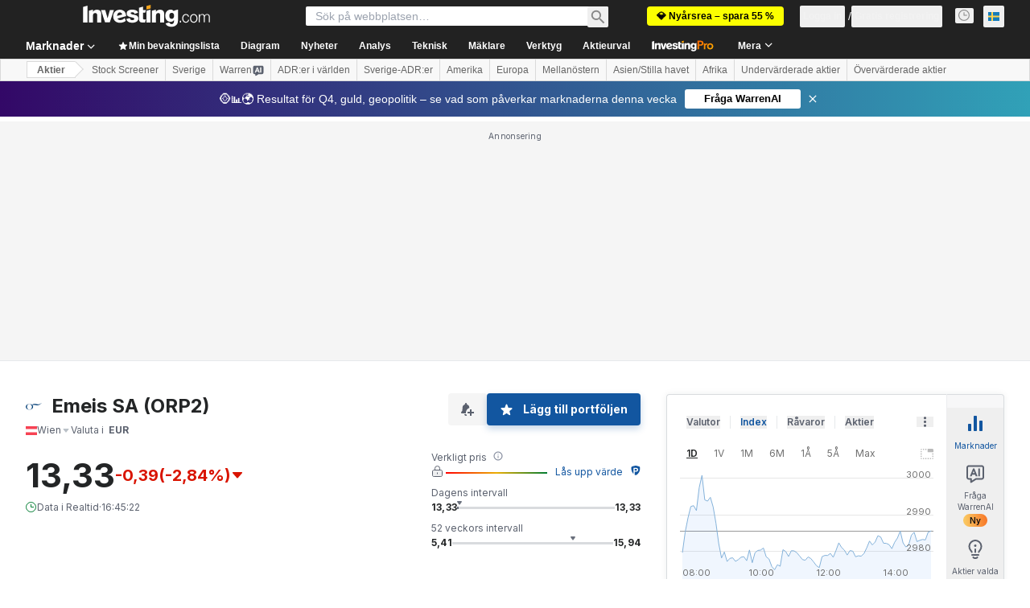

--- FILE ---
content_type: image/svg+xml
request_url: https://cdn.investing.com/entities-logos/9817151.svg
body_size: 101
content:
<svg xmlns="http://www.w3.org/2000/svg" version="1.2" viewBox="0 0 1666 733"><defs><clipPath id="a" clipPathUnits="userSpaceOnUse"><path d="M-10542.29-11658.52H2935.59V1817.86h-13477.88v-13476.38Z"/></clipPath></defs><g fill="#003d76" clip-path="url(#a)"><path d="M478.08 303.84c106.72-70.11 220.1-138.92 336.81-159.94 196.58-35.32 445.35 63.68 570.38 32.43C1489.97 147.7 1580.43 79.36 1665.88.8c-89.38 124.32-253.52 294.01-507.04 275.95-149.74-10.71-248.39-68.34-436.65-36.12-82.73 14.26-162.1 44.81-244.11 63.21Z"/><path fill-rule="evenodd" d="M762.02 438.39c0 167.54-163.68 293.87-380.71 293.87C164.29 732.26.63 605.93.63 438.39c0-167.57 163.66-293.9 380.68-293.9 217.03 0 380.71 126.33 380.71 293.9Zm-121 0c0-52.66-9.4-127.77-54.44-186.94-44.69-58.85-113.75-88.53-205.27-88.53-91.64 0-160.67 29.68-205.23 88.53-45.07 59.17-54.56 134.28-54.56 186.94 0 52.5 9.49 127.62 54.56 186.9 44.56 58.73 113.59 88.54 205.23 88.54 91.52 0 160.58-29.81 205.27-88.54 45.04-59.28 54.44-134.4 54.44-186.9Z"/></g></svg>